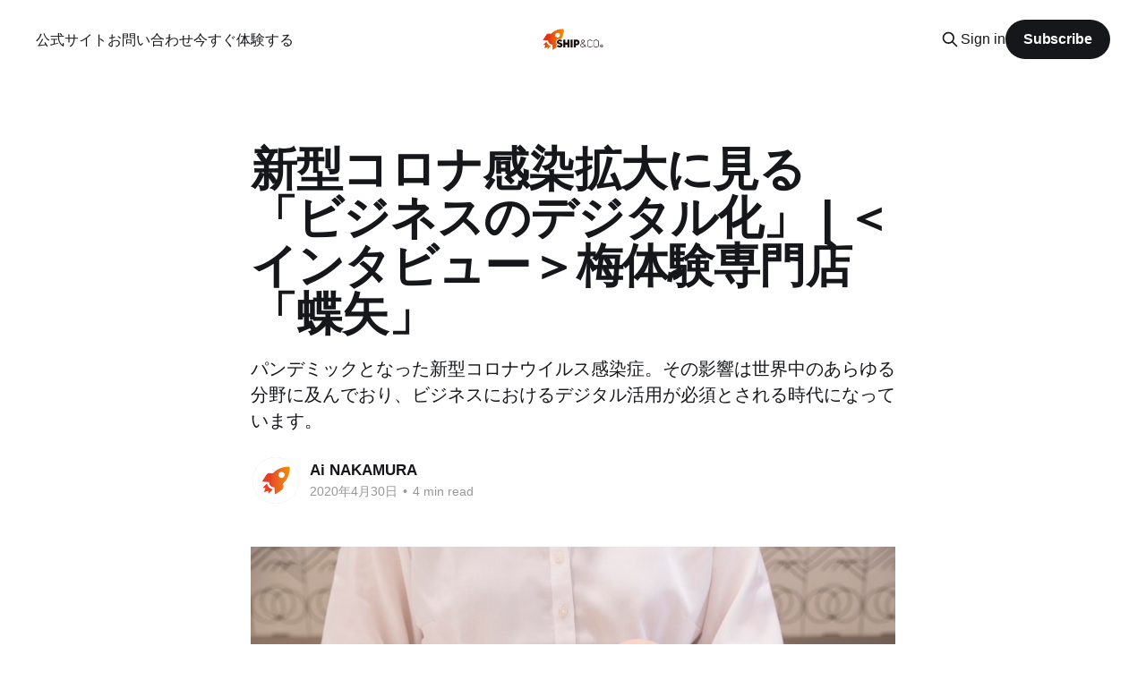

--- FILE ---
content_type: text/html; charset=utf-8
request_url: https://blog.shipandco.com/business-digitalization-choyaume/
body_size: 11000
content:
<!DOCTYPE html>
<html lang="ja">
<head>

    <title>新型コロナ感染拡大に見る「ビジネスのデジタル化」|  ＜インタビュー＞ 梅体験専門店「蝶矢」</title>
    <meta charset="utf-8" />
    <meta http-equiv="X-UA-Compatible" content="IE=edge" />
    <meta name="HandheldFriendly" content="True" />
    <meta name="viewport" content="width=device-width, initial-scale=1.0" />
    
    <link rel="preload" as="style" href="/assets/built/screen.css?v=6a81af3cf8" />
    <link rel="preload" as="script" href="/assets/built/casper.js?v=6a81af3cf8" />

    <link rel="stylesheet" type="text/css" href="/assets/built/screen.css?v=6a81af3cf8" />

    <meta name="description" content="新型コロナウイルスの感染拡大による影響で実店舗営業を自粛せざるを得なくなり、オンラインショップを開始されたお店をご紹介します。">
    <link rel="icon" href="https://blog.shipandco.com/content/images/size/w256h256/2018/03/shipco-120x120.png" type="image/png">
    <link rel="canonical" href="https://blog.shipandco.com/business-digitalization-choyaume/">
    <meta name="referrer" content="no-referrer-when-downgrade">
    <link rel="amphtml" href="https://blog.shipandco.com/business-digitalization-choyaume/amp/">
    
    <meta property="og:site_name" content="Ship&amp;co Blog">
    <meta property="og:type" content="article">
    <meta property="og:title" content="新型コロナ感染拡大に見る「ビジネスのデジタル化」|  ＜インタビュー＞ 梅体験専門店「蝶矢」">
    <meta property="og:description" content="パンデミックとなった新型コロナウイルス感染症。その影響は世界中のあらゆる分野に及んでおり、ビジネスにおけるデジタル活用が必須とされる時代になっています。">
    <meta property="og:url" content="https://blog.shipandco.com/business-digitalization-choyaume/">
    <meta property="og:image" content="https://blog.shipandco.com/content/images/2020/04/0-3-1.jpg">
    <meta property="article:published_time" content="2020-04-30T14:37:05.000Z">
    <meta property="article:modified_time" content="2020-05-08T08:13:40.000Z">
    <meta property="article:tag" content="E-commerce Tips &amp;amp; Solutions">
    
    <meta property="article:publisher" content="https://www.facebook.com/shipandco">
    <meta name="twitter:card" content="summary_large_image">
    <meta name="twitter:title" content="新型コロナ感染拡大に見る「ビジネスのデジタル化」|  ＜インタビュー＞ 梅体験専門店「蝶矢」">
    <meta name="twitter:description" content="パンデミックとなった新型コロナウイルス感染症。その影響は世界中のあらゆる分野に及んでおり、ビジネスにおけるデジタル活用が必須とされる時代になっています。">
    <meta name="twitter:url" content="https://blog.shipandco.com/business-digitalization-choyaume/">
    <meta name="twitter:image" content="https://blog.shipandco.com/content/images/2020/04/0-3-1.jpg">
    <meta name="twitter:label1" content="Written by">
    <meta name="twitter:data1" content="Ai NAKAMURA">
    <meta name="twitter:label2" content="Filed under">
    <meta name="twitter:data2" content="E-commerce Tips &amp; Solutions">
    <meta name="twitter:site" content="@shipandco">
    <meta property="og:image:width" content="1200">
    <meta property="og:image:height" content="801">
    
    <script type="application/ld+json">
{
    "@context": "https://schema.org",
    "@type": "Article",
    "publisher": {
        "@type": "Organization",
        "name": "Ship&amp;co Blog",
        "url": "https://blog.shipandco.com/",
        "logo": {
            "@type": "ImageObject",
            "url": "https://blog.shipandco.com/content/images/2025/08/Shipandco_cmyk_logo-copie.png"
        }
    },
    "author": {
        "@type": "Person",
        "name": "Ai NAKAMURA",
        "image": {
            "@type": "ImageObject",
            "url": "https://blog.shipandco.com/content/images/2022/05/Ico_shipandco_blog@2x.png",
            "width": 400,
            "height": 400
        },
        "url": "https://blog.shipandco.com/author/ai/",
        "sameAs": []
    },
    "headline": "新型コロナ感染拡大に見る「ビジネスのデジタル化」|  ＜インタビュー＞ 梅体験専門店「蝶矢」",
    "url": "https://blog.shipandco.com/business-digitalization-choyaume/",
    "datePublished": "2020-04-30T14:37:05.000Z",
    "dateModified": "2020-05-08T08:13:40.000Z",
    "image": {
        "@type": "ImageObject",
        "url": "https://blog.shipandco.com/content/images/2020/04/0-3-1.jpg",
        "width": 1200,
        "height": 801
    },
    "keywords": "E-commerce Tips & Solutions",
    "description": "パンデミックとなった新型コロナウイルス感染症。その影響は世界中のあらゆる分野に及んでおり、ビジネスにおけるデジタル活用が必須とされる時代になっています。",
    "mainEntityOfPage": "https://blog.shipandco.com/business-digitalization-choyaume/"
}
    </script>

    <meta name="generator" content="Ghost 5.101">
    <link rel="alternate" type="application/rss+xml" title="Ship&amp;co Blog" href="https://blog.shipandco.com/rss/">
    <script defer src="https://cdn.jsdelivr.net/ghost/portal@~2.46/umd/portal.min.js" data-i18n="true" data-ghost="https://blog.shipandco.com/" data-key="05b39d97945b57ce9c4f016160" data-api="https://blog.shipandco.com/ghost/api/content/" data-locale="ja" crossorigin="anonymous"></script><style id="gh-members-styles">.gh-post-upgrade-cta-content,
.gh-post-upgrade-cta {
    display: flex;
    flex-direction: column;
    align-items: center;
    font-family: -apple-system, BlinkMacSystemFont, 'Segoe UI', Roboto, Oxygen, Ubuntu, Cantarell, 'Open Sans', 'Helvetica Neue', sans-serif;
    text-align: center;
    width: 100%;
    color: #ffffff;
    font-size: 16px;
}

.gh-post-upgrade-cta-content {
    border-radius: 8px;
    padding: 40px 4vw;
}

.gh-post-upgrade-cta h2 {
    color: #ffffff;
    font-size: 28px;
    letter-spacing: -0.2px;
    margin: 0;
    padding: 0;
}

.gh-post-upgrade-cta p {
    margin: 20px 0 0;
    padding: 0;
}

.gh-post-upgrade-cta small {
    font-size: 16px;
    letter-spacing: -0.2px;
}

.gh-post-upgrade-cta a {
    color: #ffffff;
    cursor: pointer;
    font-weight: 500;
    box-shadow: none;
    text-decoration: underline;
}

.gh-post-upgrade-cta a:hover {
    color: #ffffff;
    opacity: 0.8;
    box-shadow: none;
    text-decoration: underline;
}

.gh-post-upgrade-cta a.gh-btn {
    display: block;
    background: #ffffff;
    text-decoration: none;
    margin: 28px 0 0;
    padding: 8px 18px;
    border-radius: 4px;
    font-size: 16px;
    font-weight: 600;
}

.gh-post-upgrade-cta a.gh-btn:hover {
    opacity: 0.92;
}</style>
    <script defer src="https://cdn.jsdelivr.net/ghost/sodo-search@~1.5/umd/sodo-search.min.js" data-key="05b39d97945b57ce9c4f016160" data-styles="https://cdn.jsdelivr.net/ghost/sodo-search@~1.5/umd/main.css" data-sodo-search="https://blog.shipandco.com/" data-locale="ja" crossorigin="anonymous"></script>
    
    <link href="https://blog.shipandco.com/webmentions/receive/" rel="webmention">
    <script defer src="/public/cards.min.js?v=6a81af3cf8"></script>
    <link rel="stylesheet" type="text/css" href="/public/cards.min.css?v=6a81af3cf8">
    <script defer src="/public/member-attribution.min.js?v=6a81af3cf8"></script><style>:root {--ghost-accent-color: #15171A;}</style>
    <!-- Google Tag Manager -->
<script>(function(w,d,s,l,i){w[l]=w[l]||[];w[l].push({'gtm.start':
new Date().getTime(),event:'gtm.js'});var f=d.getElementsByTagName(s)[0],
j=d.createElement(s),dl=l!='dataLayer'?'&l='+l:'';j.async=true;j.src=
'https://www.googletagmanager.com/gtm.js?id='+i+dl;f.parentNode.insertBefore(j,f);
})(window,document,'script','dataLayer','GTM-5R64KR5H');</script>
<!-- End Google Tag Manager -->

<script defer data-domain="blog.shipandco.com" src="https://plausible.io/js/script.js"></script>

<style>
/* Container for the table of contents */
.gh-toc-container {
  margin-bottom: 20px; /* Space below the container */
  padding: 15px; /* Inner padding */
  background: var(--ghost-accent-bg, #f9f9f9); /* Background color, can be customized using a CSS variable */
  border-left: 4px solid var(--ghost-accent-color, #007acc); /* Left border for visual emphasis */
  border-radius: 6px; /* Rounded corners */
  box-shadow: 0 2px 5px rgba(0, 0, 0, 0.05); /* Subtle shadow for better separation */
}
/* Title of the table of contents */
.gh-toc-title {
  font-size: 1.4em; /* Larger font size */
  font-weight: bold; /* Bold font */
  margin-bottom: 12px; /* Space below the title */
  color: var(--ghost-heading-color, #222); /* Title color */
}
/* Main list of the table of contents */
.gh-toc {
  list-style: none; /* Removes default bullet points or numbering */
  padding-left: 0; /* Removes default indentation */
  margin: 0; /* Removes default spacing */
}
/* Top-level list items */
.gh-toc > li {
  margin-bottom: 8px; /* Space between main list items */
  font-size: 1.05em; /* Slightly larger font size */
  font-weight: 600; /* Slightly bolder text for better readability */
}
/* Nested lists (sub-items) */
.gh-toc ul {
  padding-left: 18px; /* Indentation for sub-items */
  border-left: 2px solid var(--ghost-border-color, #ddd); /* Thin left border for structure */
  margin-top: 6px; /* Space above nested lists */
}
/* Styling for sub-list items */
.gh-toc ul li {
  font-size: 0.95em; /* Smaller font size for sub-items */
  font-weight: 400; /* Normal font weight */
  position: relative; /* Positioning for list symbol */
  margin-bottom: 6px; /* Space between sub-items */
  padding-left: 10px; /* Light indentation for cleaner structure */
}
/* Small circles as bullet points for sub-items */
.gh-toc ul li::before {
  content: "•"; /* Bullet point as symbol */
  position: absolute; /* Absolute positioning relative to the list item */
  left: -12px; /* Positioning left of the text */
  color: var(--ghost-accent-color, #007acc); /* Color of the bullet point */
  font-size: 1.2em; /* Size of the bullet point */
  line-height: 1; /* Vertical alignment */
}
/* Styling for links in the table of contents */
.gh-toc a {
  text-decoration: none; /* Removes underline */
  color: var(--ghost-text-color, #444); /* Default text color */
  transition: color 0.2s ease-in-out, transform 0.1s ease-in-out; /* Smooth color and movement effect */
}
/* Hover effect for links */
.gh-toc a:hover {
  text-decoration: underline; /* Underline on hover */
  color: var(--ghost-link-hover-color, #005f99); /* Changes color on hover */
  transform: translateX(3px); /* Slight movement to the right for a dynamic effect */
}

/* MOBILE: Hide H3 items (nested ul) on mobile devices */
@media (max-width: 768px) {
  .gh-toc ul {
    display: none; /* Hides all H3 items on mobile */
  }
}
</style>
<style>
/* Link styles in blog posts */
.gh-content a {
  color: #FF6600; /* Orange - adjust the color to your preference */
  text-decoration: none; /* Removes underline */
}
/* Links on hover */
.gh-content a:hover {
  color: #FF8C00; /* Lighter orange on hover */
  text-decoration: underline; /* Adds underline on hover (optional) */
}
</style>

</head>
<body class="post-template tag-hash-jp tag-ecommerce-tips-solutions tag-hash-import-2024-11-27-01-37 is-head-middle-logo">
<div class="viewport">

    <header id="gh-head" class="gh-head outer is-header-hidden">
        <div class="gh-head-inner inner">
            <div class="gh-head-brand">
                <a class="gh-head-logo" href="https://blog.shipandco.com">
                        <img src="https://blog.shipandco.com/content/images/2025/08/Shipandco_cmyk_logo-copie.png" alt="Ship&amp;co Blog">
                </a>
                <button class="gh-search gh-icon-btn" aria-label="Search this site" data-ghost-search><svg xmlns="http://www.w3.org/2000/svg" fill="none" viewBox="0 0 24 24" stroke="currentColor" stroke-width="2" width="20" height="20"><path stroke-linecap="round" stroke-linejoin="round" d="M21 21l-6-6m2-5a7 7 0 11-14 0 7 7 0 0114 0z"></path></svg></button>
                <button class="gh-burger" aria-label="Main Menu"></button>
            </div>

            <nav class="gh-head-menu">
                <ul class="nav">
    <li class="nav-gong-shi-saito"><a href="https://shipandco.com/">公式サイト</a></li>
    <li class="nav-owen-ihe-wase"><a href="https://www.shipandco.com/ja/contact">お問い合わせ</a></li>
    <li class="nav-jin-suguti-yan-suru"><a href="https://app.shipandco.com/join">今すぐ体験する</a></li>
</ul>

            </nav>

            <div class="gh-head-actions">
                    <button class="gh-search gh-icon-btn" aria-label="Search this site" data-ghost-search><svg xmlns="http://www.w3.org/2000/svg" fill="none" viewBox="0 0 24 24" stroke="currentColor" stroke-width="2" width="20" height="20"><path stroke-linecap="round" stroke-linejoin="round" d="M21 21l-6-6m2-5a7 7 0 11-14 0 7 7 0 0114 0z"></path></svg></button>
                    <div class="gh-head-members">
                                <a class="gh-head-link" href="#/portal/signin" data-portal="signin">Sign in</a>
                                <a class="gh-head-button" href="#/portal/signup" data-portal="signup">Subscribe</a>
                    </div>
            </div>
        </div>
    </header>

    <div class="site-content">
        



<main id="site-main" class="site-main">
<article class="article post tag-hash-jp tag-ecommerce-tips-solutions tag-hash-import-2024-11-27-01-37 image-small">

    <header class="article-header gh-canvas">

        <div class="article-tag post-card-tags">
        </div>

        <h1 class="article-title">新型コロナ感染拡大に見る「ビジネスのデジタル化」 |  ＜インタビュー＞梅体験専門店「蝶矢」</h1>

            <p class="article-excerpt">パンデミックとなった新型コロナウイルス感染症。その影響は世界中のあらゆる分野に及んでおり、ビジネスにおけるデジタル活用が必須とされる時代になっています。</p>

        <div class="article-byline">
        <section class="article-byline-content">

            <ul class="author-list instapaper_ignore">
                <li class="author-list-item">
                    <a href="/author/ai/" class="author-avatar" aria-label="Read more of Ai NAKAMURA">
                        <img class="author-profile-image" src="/content/images/size/w100/2022/05/Ico_shipandco_blog@2x.png" alt="Ai NAKAMURA" />
                    </a>
                </li>
            </ul>

            <div class="article-byline-meta">
                <h4 class="author-name"><a href="/author/ai/">Ai NAKAMURA</a></h4>
                <div class="byline-meta-content">
                    <time class="byline-meta-date" datetime="2020-04-30">2020年4月30日</time>
                        <span class="byline-reading-time"><span class="bull">&bull;</span> 4 min read</span>
                </div>
            </div>

        </section>
        </div>

            <figure class="article-image">
                <img
                    srcset="/content/images/size/w300/2020/04/0-3-1.jpg 300w,
                            /content/images/size/w600/2020/04/0-3-1.jpg 600w,
                            /content/images/size/w1000/2020/04/0-3-1.jpg 1000w,
                            /content/images/size/w2000/2020/04/0-3-1.jpg 2000w"
                    sizes="(min-width: 1400px) 1400px, 92vw"
                    src="/content/images/size/w2000/2020/04/0-3-1.jpg"
                    alt="新型コロナ感染拡大に見る「ビジネスのデジタル化」 |  ＜インタビュー＞梅体験専門店「蝶矢」"
                />
            </figure>

    </header>

    <section class="gh-content gh-canvas">
        <p>パンデミックとなった新型コロナウイルス感染症。その影響は世界中のあらゆる分野に及んでおり、ビジネスにおける「デジタル活用」が必須とされる時代になっています。今後の見通しが立たない今だからこそ、打開策の一つとして、ECを活用した販路拡大を検討してみては如何でしょうか。</p><p>本日は、前回に引き続き、新型コロナウイルスの感染拡大による影響で実店舗営業を自粛せざるを得なくなり、オンラインショップを開始されたお店をご紹介します。</p><p>今回は、京都にある<a href="https://umetaiken.myshopify.com/">梅体験専門店「蝶矢」</a>の菅様にご協力いただき、新型コロナウイルスによる影響、またその対策をお聞きしました。</p><figure class="kg-card kg-image-card"><img src="https://blog.shipandco.com/content/images/2020/04/0-3.jpg" class="kg-image" alt loading="lazy"></figure><p><a href="https://umetaiken.myshopify.com/">梅体験専門店「蝶矢」</a>は、梅酒＆梅シロップ作り体験を提供するお店です。梅コンシェルジュがサポートしてくれる中、自分だけのこだわりの梅シロップや梅酒を店内で作ることができる世界初の専門店です。体験の他にも、店舗入り口にはテイクアウトドリンクも販売しており、カジュアルに梅の味わいを楽しむことができます。</p><p>こちらのお店は、実際にお客様と店員（梅コンシェルジュ）が接することでビジネスが成り立っていましたが、今回の新型コロナウィルスにより、実際には集客に影響がなかったものの、世の中の状況をみて営業を自粛されました。</p><p>そこで、緊急対策として開始したのがオンライン販売です。もともと、「お家で家族と一緒につくりたい」「大切な方にプレゼントしたい」という方の為に、手作り「蝶矢 梅キット」を持ち帰り用に販売していたため、販売商品の準備は整っていました。</p><p>オンライン販売のプラットフォームには、知り合いからオススメされたという<a href="https://www.shopify.jp/free-trial?ref=bentoandco">Shopify</a>を使用されています。特に他プラットフォームとの比較などは行わず、緊急のため1日でサイトを立ち上げ、「<a href="https://umetaiken.myshopify.com/">4月8日〜5月29日 期間限定オンラインストア</a>」として販売を開始されました。</p><p>マーケティングについては、TwitterやInstagram以外は特に強化していないと仰っていましたが、「期間限定オンラインストア」かつ「1日の受注は100件まで」という制限を設けていることから、毎日夕方には完売の状態が続いています。</p><p>Shopifyの使い勝手について伺ったところ、「Shopify内部の管理画面については、ほとんど日本語に対応されているものの、まだ英語表記の部分も少しあり戸惑う時もあるが、スマホアプリは操作しやすい。」との事。<br>Ship&amp;coでは、日本に拠点を置き、日本国内への販売を目的とする場合は、<a href="https://www.shopify.jp/free-trial?ref=bentoandco">Shopify</a>および<a href="https://thebase.in/">BASE</a>の２つのECプラットフォームをお勧めしています。（詳しくは<a href="https://blog.shipandco.com/restaurants-need-to-sell-online-2/">こちら</a>）</p><p><strong><strong>Shopify</strong></strong><br>90日間の無料トライアルあり。トライアル期間終了後、必要な機能に応じて月額制（29USD/月〜）</p><p><strong><strong>BASE</strong></strong><br>ショップ開設は無料。受注件数に応じて手数料制（クレジット決済の場合3.6％ + 40円/件）</p><p>また、出荷部門では、Ship&amp;coをご利用いただいています。送り状の発行作業に慣れていない方・初めての方でも簡単に操作できるデザインがShip&amp;coの特徴の一つです。1日100件という出荷作業を毎日こなすには、Ship&amp;coは必需品だと仰ってくださいました。</p><p>現在の状況がいつまで続くのか、先が見えない不安な中で「オンラインショップ」という存在に助けられ、今後もどんどんECを活用していきたいと仰っていた<a href="https://umetaiken.myshopify.com/">梅体験専門店「蝶矢」</a>の菅さん、世界に一つだけの専門店として今後のご活躍がとても楽しみです。</p><p>以上、如何でしたか？コロナウィルスの影響で客足が遠のき、廃業に追い込まれている企業やお店が多数存在する中で、このようにビジネスの一部デジタル化により成功しているお店があるのは興味深いですね。</p><p>今後も同様のお店を取り上げてビジネスモデルをご紹介していきますので、興味のある方はぜひチェックしてみてください。</p><p>--------------------------------------------------------------------------------------------------<br><br>＜お店紹介＞<br><strong>梅体験専門店 蝶矢 CHOYA</strong><br>〒604-8117 京都府京都市中京区六角通堺町東入堀之上町 108 CASA ALA MODE ROKKAKU 1F</p><p>梅体験専門店「蝶矢」は、梅酒＆梅シロップ作りを体験できる世界初の専門店です。厳選された素材（梅5種、お砂糖5種、お酒4種）の中から、好みの素材を選び、自分だけのこだわりの梅シロップや梅酒を店内で1粒から作ることができます。その組み合わせは、なんと100通り以上。色々な味を試飲しながら梅コンシェルジュがサポートしてくれるので、初めてという方も気軽に手作りを楽しめるお店です。<br>また、「蝶矢」では手作り体験だけでなく、店舗入り口でカジュアルに梅の味わいを楽しめるテイクアウトドリンクもあります。大粒の完熟南高梅がまるごと入った梅シロップの緑茶割りやソーダ割りなどの様々なバリエーションで新感覚な梅を楽しめます。</p><figure class="kg-card kg-image-card kg-card-hascaption"><img src="https://blog.shipandco.com/content/images/2020/04/0-1-1.jpg" class="kg-image" alt loading="lazy"><figcaption>蝶矢梅キット</figcaption></figure><p>■店舗コンセプト ～日本の梅文化を京都から世界へ発信～<br>梅は2千年前に中国から日本へ伝わり、以来、兵糧、家庭薬、嗜好品として時代とともに形を変えながら家庭で手作りする独自の文化が育ちました。梅体験専門店「蝶矢」は日本の梅文化を現代的なスタイルで提供し、「大切な人とのつながりを育む文化」として発展させるべく、革新を続けながら伝統文化を守ってきた文化首都京都から世界へ発信していきます。</p>
    </section>


</article>
</main>

    <section class="footer-cta outer">
        <div class="inner">
            <h2 class="footer-cta-title">詳細を登録する</h2>
            <a class="footer-cta-button" href="#/portal" data-portal>
                <div class="footer-cta-input">Enter your email</div>
                <span>Subscribe</span>
            </a>
        </div>
    </section>



            <aside class="read-more-wrap outer">
                <div class="read-more inner">
                        
<article class="post-card post">

    <a class="post-card-image-link" href="/kangaroo-express/">

        <img class="post-card-image"
            srcset="/content/images/size/w300/2026/01/seino_truck.jpg 300w,
                    /content/images/size/w600/2026/01/seino_truck.jpg 600w,
                    /content/images/size/w1000/2026/01/seino_truck.jpg 1000w,
                    /content/images/size/w2000/2026/01/seino_truck.jpg 2000w"
            sizes="(max-width: 1000px) 400px, 800px"
            src="/content/images/size/w600/2026/01/seino_truck.jpg"
            alt="西濃運輸のトラック"
            loading="lazy"
        />


    </a>

    <div class="post-card-content">

        <a class="post-card-content-link" href="/kangaroo-express/">
            <header class="post-card-header">
                <div class="post-card-tags">
                </div>
                <h2 class="post-card-title">
                    西濃運輸のカンガルー特急便とは？特徴や料金、サイズを解説
                </h2>
            </header>
                <div class="post-card-excerpt">カンガルー特急便とは、西濃運輸の法人向け配送サービスで大型荷物の事業所宛て配送に特化しています。サービス内容や料金、サイズなどを解説します。</div>
        </a>

        <footer class="post-card-meta">
            <time class="post-card-meta-date" datetime="2026-01-08">2026年1月8日</time>
                <span class="post-card-meta-length">13 min read</span>
        </footer>

    </div>

</article>
                        
<article class="post-card post">

    <a class="post-card-image-link" href="/start-crossborder-shopify/">

        <img class="post-card-image"
            srcset="/content/images/size/w300/2026/01/woman-edits-images-on-her-laptop-1.jpg 300w,
                    /content/images/size/w600/2026/01/woman-edits-images-on-her-laptop-1.jpg 600w,
                    /content/images/size/w1000/2026/01/woman-edits-images-on-her-laptop-1.jpg 1000w,
                    /content/images/size/w2000/2026/01/woman-edits-images-on-her-laptop-1.jpg 2000w"
            sizes="(max-width: 1000px) 400px, 800px"
            src="/content/images/size/w600/2026/01/woman-edits-images-on-her-laptop-1.jpg"
            alt="パソコンで作業をする女性"
            loading="lazy"
        />


    </a>

    <div class="post-card-content">

        <a class="post-card-content-link" href="/start-crossborder-shopify/">
            <header class="post-card-header">
                <div class="post-card-tags">
                </div>
                <h2 class="post-card-title">
                    2026年 Shopify越境EC初心者ガイド
                </h2>
            </header>
                <div class="post-card-excerpt">Shopifyセラーの皆様が、日本から海外発送を始める前に知っておくべき基本的な知識を詰め込みました。</div>
        </a>

        <footer class="post-card-meta">
            <time class="post-card-meta-date" datetime="2026-01-06">2026年1月6日</time>
                <span class="post-card-meta-length">7 min read</span>
        </footer>

    </div>

</article>
                        
<article class="post-card post">

    <a class="post-card-image-link" href="/cheap-international-shipping/">

        <img class="post-card-image"
            srcset="/content/images/size/w300/2025/12/packed-box.jpg 300w,
                    /content/images/size/w600/2025/12/packed-box.jpg 600w,
                    /content/images/size/w1000/2025/12/packed-box.jpg 1000w,
                    /content/images/size/w2000/2025/12/packed-box.jpg 2000w"
            sizes="(max-width: 1000px) 400px, 800px"
            src="/content/images/size/w600/2025/12/packed-box.jpg"
            alt="梱包された段ボール"
            loading="lazy"
        />


    </a>

    <div class="post-card-content">

        <a class="post-card-content-link" href="/cheap-international-shipping/">
            <header class="post-card-header">
                <div class="post-card-tags">
                </div>
                <h2 class="post-card-title">
                    海外発送が安い会社は？大手6社の比較と料金を安くする方法
                </h2>
            </header>
                <div class="post-card-excerpt">海外発送を行う大手6社の料金を比較し、各社の主要サービスの特徴を紹介。送料を安くする方法や、失敗しないための発送手順、注意点も解説します。</div>
        </a>

        <footer class="post-card-meta">
            <time class="post-card-meta-date" datetime="2025-12-29">2025年12月29日</time>
                <span class="post-card-meta-length">17 min read</span>
        </footer>

    </div>

</article>
                </div>
            </aside>



    </div>

    <footer class="site-footer outer">
        <div class="inner">
            <section class="copyright"><a href="https://blog.shipandco.com">Ship&amp;co Blog</a> &copy; 2026</section>
            <nav class="site-footer-nav">
                <ul class="nav">
    <li class="nav-webapuri"><a href="https://www.shipandco.com/ja/app">WEBアプリ</a></li>
    <li class="nav-apinituite"><a href="https://www.shipandco.com/ja/api">APIについて</a></li>
    <li class="nav-jin-suguti-yan-suru"><a href="https://app.shipandco.com/join">今すぐ体験する</a></li>
    <li class="nav-jin-suguti-yan-suru"><a href="https://app.shipandco.com/join">今すぐ体験する </a></li>
</ul>

            </nav>
            <div class="gh-powered-by"><a href="https://ghost.org/" target="_blank" rel="noopener">Powered by Ghost</a></div>
        </div>
    </footer>

</div>

    <div class="pswp" tabindex="-1" role="dialog" aria-hidden="true">
    <div class="pswp__bg"></div>

    <div class="pswp__scroll-wrap">
        <div class="pswp__container">
            <div class="pswp__item"></div>
            <div class="pswp__item"></div>
            <div class="pswp__item"></div>
        </div>

        <div class="pswp__ui pswp__ui--hidden">
            <div class="pswp__top-bar">
                <div class="pswp__counter"></div>

                <button class="pswp__button pswp__button--close" title="Close (Esc)"></button>
                <button class="pswp__button pswp__button--share" title="Share"></button>
                <button class="pswp__button pswp__button--fs" title="Toggle fullscreen"></button>
                <button class="pswp__button pswp__button--zoom" title="Zoom in/out"></button>

                <div class="pswp__preloader">
                    <div class="pswp__preloader__icn">
                        <div class="pswp__preloader__cut">
                            <div class="pswp__preloader__donut"></div>
                        </div>
                    </div>
                </div>
            </div>

            <div class="pswp__share-modal pswp__share-modal--hidden pswp__single-tap">
                <div class="pswp__share-tooltip"></div>
            </div>

            <button class="pswp__button pswp__button--arrow--left" title="Previous (arrow left)"></button>
            <button class="pswp__button pswp__button--arrow--right" title="Next (arrow right)"></button>

            <div class="pswp__caption">
                <div class="pswp__caption__center"></div>
            </div>
        </div>
    </div>
</div>
<script
    src="https://code.jquery.com/jquery-3.5.1.min.js"
    integrity="sha256-9/aliU8dGd2tb6OSsuzixeV4y/faTqgFtohetphbbj0="
    crossorigin="anonymous">
</script>
<script src="/assets/built/casper.js?v=6a81af3cf8"></script>
<script>
$(document).ready(function () {
    // Mobile Menu Trigger
    $('.gh-burger').click(function () {
        $('body').toggleClass('gh-head-open');
    });
    // FitVids - Makes video embeds responsive
    $(".gh-content").fitVids();
});
</script>

<!-- Google Tag Manager (noscript) -->
<noscript><iframe src="https://www.googletagmanager.com/ns.html?id=GTM-5R64KR5H"
height="0" width="0" style="display:none;visibility:hidden"></iframe></noscript>
<!-- End Google Tag Manager (noscript) -->
<script>var links = document.links;

for (var i = 0, linksLength = links.length; i < linksLength; i++) {
  if (links[i].hostname != window.location.hostname) {
    links[i].target = '_blank';
  }
}</script>

<script>
document.addEventListener('DOMContentLoaded', function () {
    // Find all placeholders for the table of contents (TOC)
    const tocPlaceholders = document.querySelectorAll('.toc-placeholder');

    // Translations for the TOC title in different languages
    const tocTitles = {
        de: "Inhaltsverzeichnis", fr: "Table des matières", es: "Tabla de contenido",
        it: "Indice", nl: "Inhoudsopgave", pl: "Spis treści", pt: "Índice",
        ru: "Оглавление", zh: "目录", ja: "目次", ar: "جدول المحتويات",
        en: "Table of Contents", default: "Table of Contents"
    };

    // Allowed language codes for detecting language from body class
    const allowedTagLangs = new Set(Object.keys(tocTitles));

    // Function to detect language based on body class
    function getLanguageFromBodyClass() {
        return [...document.body.classList]
            .find(cls => cls.startsWith("tag-hash-") && allowedTagLangs.has(cls.replace("tag-hash-", "")))
            ?.replace("tag-hash-", "") || null;
    }

    // Determine the document language with priority:
    // 1) If a valid `tag-hash-XX` class exists, use it
    // 2) If not, check the <html lang="XX"> attribute
    // 3) If nothing is found, default to English
    let docLang = getLanguageFromBodyClass()
        || (allowedTagLangs.has(document.documentElement.lang.split("-")[0]) ? document.documentElement.lang.split("-")[0] : null)
        || "default";

    // Set the TOC title based on the detected language
    let tocTitleText = tocTitles[docLang] || tocTitles["default"];

    // Iterate through all TOC placeholders
    tocPlaceholders.forEach(tocPlaceholder => {
        // Find the main article container
        const articleContainer = document.querySelector(".gh-content") || document.querySelector(".l-post-content");
        if (!articleContainer) return;

        // Select all headings (h2, h3, h4) and exclude those inside `.m-tags`
        const headings = [...articleContainer.querySelectorAll("h2, h3, h4")].filter(h => !h.closest(".m-tags"));
        if (headings.length === 0) return;

        // Create the TOC container
        const containerElement = document.createElement("div");
        containerElement.className = "gh-toc-container";

        // Create the TOC title
        const titleElement = document.createElement("h2");
        titleElement.className = "gh-toc-title";
        titleElement.textContent = tocTitleText;
        containerElement.appendChild(titleElement);

        // Create the main TOC list
        const tocList = document.createElement("ul");
        tocList.className = "gh-toc";
        containerElement.appendChild(tocList);

        // Initialize variables for managing the TOC structure
        let lastLevel = 2;
        let levelMap = { 2: tocList };
        let currentList = tocList;

        // Process headings and build TOC structure
        headings.forEach(heading => {
            const level = parseInt(heading.tagName.substring(1));

            if (!heading.id) {
                heading.id = heading.textContent.trim().toLowerCase().replace(/\s+/g, "-").replace(/[^\w-]/g, "");
            }

            const listItem = document.createElement("li");
            const link = document.createElement("a");
            link.textContent = heading.textContent;
            link.href = `#${heading.id}`;
            listItem.appendChild(link);

            if (level > lastLevel) {
                const nestedList = document.createElement("ul");
                levelMap[lastLevel].lastElementChild.appendChild(nestedList);
                levelMap[level] = nestedList;
                currentList = nestedList;
            } else if (level < lastLevel) {
                currentList = levelMap[level] || tocList;
            }

            currentList.appendChild(listItem);
            levelMap[level] = currentList;
            lastLevel = level;
        });

        tocPlaceholder.appendChild(containerElement);
    });
});
</script>

</body>
</html>
